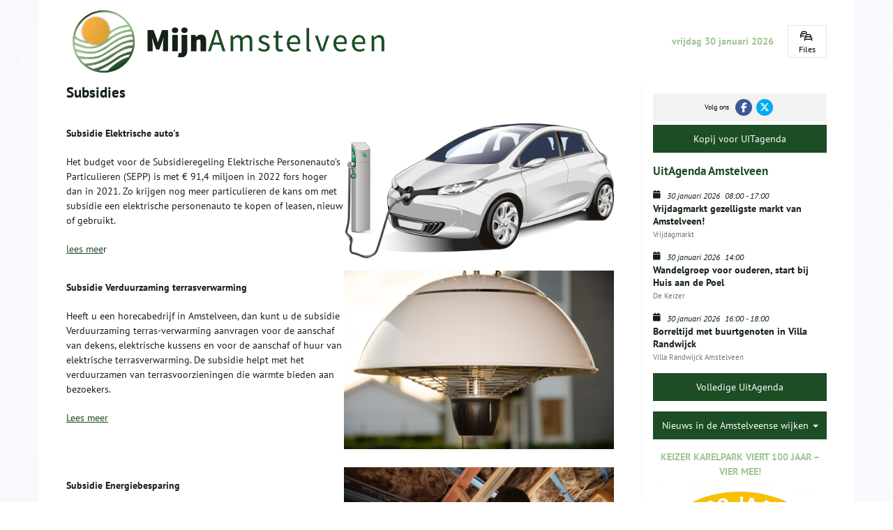

--- FILE ---
content_type: text/html; charset=UTF-8
request_url: https://www.mijnamstelveen.nl/dossier-duurzaamheid/subsidies/
body_size: 6976
content:
<!DOCTYPE html><html lang=nl><head><meta charset=UTF-8><meta content="width=device-width, initial-scale=1" name=viewport><meta content=_csrf name=csrf-param><meta content="yNjWXWsXk0ECjyJWR9KmaaGcUIz0gg7MXqZLaIz7iAL56ZAnEW39NFrcVmAk58Ul-dAV77rseYYN3n4Ywaj6eA==" name=csrf-token><title>Subsidies - mijn Amstelveen</title><meta content="" name=description><meta content="index, follow" name=robots><script async src="https://www.googletagmanager.com/gtag/js?id=UA-37511658-1"></script><script>window.dataLayer = window.dataLayer || [];
  function gtag(){dataLayer.push(arguments);}
  gtag('js', new Date());

  gtag('config', 'UA-37511658-1');</script><meta content=https://www.mijnamstelveen.nl/dossier-duurzaamheid/subsidies/ property=og:url><meta content="Subsidies - mijn Amstelveen" property=og:title><meta content=article property=og:type><meta content=nl_NL property=og:locale><meta content="" property=og:description><meta content=summary name=twitter:card><meta content="Subsidies - mijn Amstelveen" name=twitter:title><meta content="" name=twitter:description><meta content=https://www.mijnamstelveen.nl/runtime/images/21827/368x296/VIDEO_MA_3.jpg property=og:image><meta content=630 property=og:image:height><meta content=1200 property=og:image:width><meta content=https://www.mijnamstelveen.nl/runtime/images/21827/368x296/VIDEO_MA_3.jpg name=twitter:image><link href=https://www.mijnamstelveen.nl/dossier-duurzaamheid/subsidies/ rel=canonical><link href=/runtime/images/252/16x16/mijn_amstelveen_favicon.png rel=icon sizes=16x16 type=image/png><link href=/runtime/images/252/32x32/mijn_amstelveen_favicon.png rel=icon sizes=32x32 type=image/png><link href=/runtime/images/252/192x192/mijn_amstelveen_favicon.png rel=icon sizes=192x192 type=image/png><link href=/runtime/images/252/250x250/mijn_amstelveen_favicon.png rel=icon sizes=512x512 type=image/png><link href=/runtime/images/252/180x180/mijn_amstelveen_favicon.png rel=apple-touch-icon sizes=180x180 type=image/png><link href="/assets/3281dd19/css/bootstrap.min.css?v=1769041035" rel=stylesheet><link href="/sweet/frontend/web/css/sweet.css?v=1769040968" rel=stylesheet><link href="/assets/15075544/magnific-popup.css?v=1769041035" rel=stylesheet><link href="/assets/1743b9bc/css/all.css?v=1769041035" rel=stylesheet><link href="/assets/50f858f6/css/swiper.min.css?v=1769041035" rel=stylesheet><link href="/css/main.css?v=1769040964" rel=stylesheet><meta content="image alt " property=og:image:alt><body><!--[CDATA[YII-DYNAMIC-1]]--> <div class=background-pattern></div> <div class=wrapper><div class="container header-container"><div class=fixed-content><div class="flex-row row"><div class=flex-menu><div class="col-md-6 col-sm-6 col-xs-12 logo-container"><a href=/ title="mijn Amstelveen"><img alt="mijn Amstelveen" class="img-responsive logo" src=/runtime/images/20216/3368x677/MijnAmstelveen_logo_nieuw_png_1.png> </a> </div> <div class="col-md-6 col-sm-6 col-xs-12 date-container"><time datetime=2026-30-01>vrijdag 30 januari 2026</time> </div> <aside class=mobile><nav id=w5 class="navbar navbar-default"><div class=container><div class=navbar-header><button class=navbar-toggle data-target=#w5-collapse data-toggle=collapse type=button><span class=sr-only>Toggle navigation</span> <span class=icon-bar></span> <span class=icon-bar></span> <span class=icon-bar></span></button></div><div id=w5-collapse class="collapse navbar-collapse"><ul id=w6 class="category-list mobile nav"><li data-module=category data-slug=nieuws title=Nieuws><a href=/nieuws/>Nieuws</a> <li data-module=category data-slug=maatschappij title=Maatschappij><a href=/maatschappij/>Maatschappij</a> <li data-module=category data-slug=verhalen-en-beelden title="Verhalen en Beelden"><a href=/verhalen-en-beelden/>Verhalen en Beelden</a> <li data-module=category data-slug=wijknieuws title=Wijknieuws><a href=/wijknieuws/>Wijknieuws</a> <li data-module=category data-slug=Duurzaamheid_en_natuur title="Duurzaamheid en Natuur"><a href=/Duurzaamheid_en_natuur/>Duurzaamheid en Natuur</a> <li data-module=category data-slug=veiligheid-en-verkeersveiligheid title="Verkeer en Mobiliteit"><a href=/veiligheid-en-verkeersveiligheid/>Verkeer en Mobiliteit</a> <li data-module=category data-slug=sport_en_Gezondheid title=Sport><a href=/sport_en_Gezondheid/>Sport</a> <li data-module=category data-slug=vrouwencirkel-amstelveen title="Vrouwencirkel Amstelveen"><a href=/vrouwencirkel-amstelveen/>Vrouwencirkel Amstelveen</a> <li data-module=category data-slug=rondje-kunst-keizer-karelpark title="Rondje Kunst Keizer Karelpark"><a href=/rondje-kunst-keizer-karelpark/>Rondje Kunst Keizer Karelpark</a> <li data-module=category data-slug=lijstrekkers-amstelveen title="Lijsttrekkers Amstelveen"><a href=/lijstrekkers-amstelveen/>Lijsttrekkers Amstelveen</a></ul></div></div></nav> </aside></div> <!--[CDATA[YII-DYNAMIC-2]]--> <div class="traffic widget"><a href=https://www.anwb.nl/verkeer/files-a9 target=_blank title="Ga naar de website van ANWB"><i class="fa-cars fa-regular"></i> <span>Files</span></a> </div></div> </div> </div> <style>body{
        background-image:url( /runtime/images/19432/1024x683/background_wit_1.jpg );
    }

    .background-pattern{
        background-image:url();
    }</style> <div class="container news-container"><div class=row><div class="col-md-9 col-sm-12 col-xs-12 main-content page"><header><h1>Subsidies</h1> </header> <section><table><tbody><tr><td><p><strong>Subsidie Elektrische auto's</strong> <p>Het budget voor de Subsidieregeling Elektrische Personenauto’s Particulieren (SEPP) is met € 91,4 miljoen in 2022 fors hoger dan in 2021. Zo krijgen nog meer particulieren de kans om met subsidie een elektrische personenauto te kopen of leasen, nieuw of gebruikt. <p><a data-jwlink-identifier=https://www.groenezaken.com/nieuws/alles-wat-je-moet-weten-over-de-subsidieregeling-elektrische-personenautos-particulieren-sepp data-jwlink-title=https://www.groenezaken.com/nieuws/alles-wat-je-moet-weten-over-de-subsidieregeling-elektrische-personenautos-particulieren-sepp data-jwlink-type=extern href=https://www.groenezaken.com/nieuws/alles-wat-je-moet-weten-over-de-subsidieregeling-elektrische-personenautos-particulieren-sepp rel=noopener target=_blank>lees mee</a>r <p><td><img class=img-responsive data-image=11774 src=/current/local/runtime/images/11774/1920x968/car_3321669_1920.png><tr><td><strong>Subsidie Verduurzaming terrasverwarming</strong><br> <p>Heeft u een horecabedrijf in Amstelveen, dan kunt u de subsidie Verduurzaming terras-verwarming aanvragen voor de aanschaf van dekens, elektrische kussens en voor de aanschaf of huur van elektrische terrasverwarming. De subsidie helpt met het verduurzamen van terrasvoorzieningen die warmte bieden aan bezoekers. <p><a data-jwlink-identifier=https://www.amstelveen.nl/regelen-aanvragen/product/subsidies_subsidieregelingen_subsidie-verduurzaming-terrasverwarming data-jwlink-title=https://www.amstelveen.nl/regelen-aanvragen/product/subsidies_subsidieregelingen_subsidie-verduurzaming-terrasverwarming data-jwlink-type=extern href=https://www.amstelveen.nl/regelen-aanvragen/product/subsidies_subsidieregelingen_subsidie-verduurzaming-terrasverwarming rel=noopener target=_blank>Lees meer</a> <p><td><img class=img-responsive data-image=11775 src=/current/local/runtime/images/11775/1920x1271/warmer_2219632_1920.jpg><tr><td><strong><br></strong><br> <strong>Subsidie Energiebesparing</strong> <p>Wilt u uw woning duurzamer maken? Vraag subsidie aan voor energie-besparende voorzieningen. Denk aan isoleren, ventileren, duurzaam verwarmen en koelen van uw woning. De subsidie Energiebesparing is bestemd voor woningeigenaren, (ver)huurders en VvE’s. <p><a data-jwlink-identifier=https://www.amstelveen.nl/duurzaamheid/product/duurzame-subsidies-en-acties_subsidie-energiebesparing data-jwlink-title=https://www.amstelveen.nl/duurzaamheid/product/duurzame-subsidies-en-acties_subsidie-energiebesparing data-jwlink-type=extern href=https://www.amstelveen.nl/duurzaamheid/product/duurzame-subsidies-en-acties_subsidie-energiebesparing rel=noopener target=_blank></a><a data-jwlink-identifier=https://www.amstelveen.nl/duurzaamheid/product/duurzame-subsidies-en-acties_subsidie-energiebesparing data-jwlink-title=https://www.amstelveen.nl/duurzaamheid/product/duurzame-subsidies-en-acties_subsidie-energiebesparing data-jwlink-type=extern href=https://www.amstelveen.nl/duurzaamheid/product/duurzame-subsidies-en-acties_subsidie-energiebesparing rel=noopener target=_blank>Lees meer</a> <p><br><br><td><img class=img-responsive data-image=11776 src=/current/local/runtime/images/11776/1920x1280/energy_efficient_5019261_1920.jpg><tr><td><strong><br></strong><br> <strong>Subsidie Groen op Gebouwen</strong> <p>Hoe leuk is een groen dak of een groene gevel? Dat is toch een mooier uitzicht dan een grijs vlak? Een leuke bijkomstigheid, het biedt ook vele voordelen voor uw woning of gebouw. En de gemeente betaalt mee! <p><a data-jwlink-identifier=https://www.amstelveen.nl/regelen-aanvragen/product/subsidies_subsidieregelingen_subsidie-groen-op-gebouwen data-jwlink-title=https://www.amstelveen.nl/regelen-aanvragen/product/subsidies_subsidieregelingen_subsidie-groen-op-gebouwen data-jwlink-type=extern href=https://www.amstelveen.nl/regelen-aanvragen/product/subsidies_subsidieregelingen_subsidie-groen-op-gebouwen rel=noopener target=_blank>Lees meer</a> <p><br><td><img class=img-responsive data-image=11777 src=/current/local/runtime/images/11777/1920x1440/house_5815389_1920.jpg><tr><td><strong>Landelijke subsidies en regelingen</strong> <p>Landelijke subsidies duurzaamheid Overzicht op Energieloket Amstelveen. <p>Een overzicht van alle landelijke regelingen en andere vindt u bij meer info. <p><a data-jwlink-identifier=https://www.amstelveen.nl/duurzaamheid/publicatie/duurzame-subsidies-en-acties_overzicht-landelijke-subsidies-en-regelingen-duurzaam-wonen data-jwlink-title=https://www.amstelveen.nl/duurzaamheid/publicatie/duurzame-subsidies-en-acties_overzicht-landelijke-subsidies-en-regelingen-duurzaam-wonen data-jwlink-type=extern href=https://www.amstelveen.nl/duurzaamheid/publicatie/duurzame-subsidies-en-acties_overzicht-landelijke-subsidies-en-regelingen-duurzaam-wonen rel=noopener target=_blank>Lees meer</a> <p><td><img class=img-responsive data-image=11779 src=/current/local/runtime/images/11779/1920x1358/energy_6212536_1920.jpg></tbody></table> </section></div> <div class="agenda-content col-md-3 col-sm-12 col-xs-12"><div class=content-container><div class=sticky-content><div class=social-container><div class="flex-row page-socials row"><div class="col socials"><div><header><p>Volg ons </header> <nav><ul id=w1 class=social-media><div class=summary></div> <li data-key=1><a href=http://www.facebook.com/mijnamstelveen.nl/ target=_blank title=Facebook><i aria-hidden="" class="fa-brands fa-facebook-f"></i></a> <li data-key=2><a href=https://twitter.com/mijnamstelveen? target=_blank title=Twitter><i aria-hidden="" class="fa-brands fa-x-twitter"></i></a></ul> </nav></div> </div> <div class="action col"><div><a href=/agenda-insturen/ title=Insturen>Kopij voor UITagenda</a> </div> </div></div> </div> <div class="agenda widget"><header><h3><span>UitAgenda Amstelveen</span></h3> </header> <div class=row><div class=col-md-12><header><div class=date-container><i class="fa fa-calendar"></i> <span class="date day"><time datetime=2026-30-01>30 januari 2026</time></span> <span class="date time"><time datetime=2026-30-01>08:00</time> - <time datetime=2026-30-01>17:00</time></span><br> </div> <h4><a href=/vrijdagmarkt-in-stadshart-amstelveen-2/ title="Vrijdagmarkt gezelligste markt van Amstelveen!">Vrijdagmarkt gezelligste markt van Amstelveen!</a><br><small>Vrijdagmarkt</small></h4></header> </div> </div> <div class=row><div class=col-md-12><header><div class=date-container><i class="fa fa-calendar"></i> <span class="date day"><time datetime=2026-30-01>30 januari 2026</time></span> <span class="date time"><time datetime=2026-30-01>14:00</time></span><br> </div> <h4><a href=/wandelgroep-voor-ouderen-start-huis-aan-de-poel/ title="Wandelgroep voor ouderen, start bij Huis aan de Poel">Wandelgroep voor ouderen, start bij Huis aan de Poel</a><br><small>De Keizer</small></h4></header> </div> </div> <div class=row><div class=col-md-12><header><div class=date-container><i class="fa fa-calendar"></i> <span class="date day"><time datetime=2026-30-01>30 januari 2026</time></span> <span class="date time"><time datetime=2026-30-01>16:00</time> - <time datetime=2026-30-01>18:00</time></span><br> </div> <h4><a href=/bijpraten-tijdens-borreltijd-in-villa-randwijck/ title="Borreltijd met buurtgenoten in Villa Randwijck ">Borreltijd met buurtgenoten in Villa Randwijck </a><br><small>Villa Randwijck Amstelveen</small></h4></header> </div> </div> <a class="button dark-green large primary" href=/agenda/>Volledige UitAgenda</a></div> <div class=banners><div class=banner><div class=dropdown><button id=dropdownMenu1 aria-expanded=true aria-haspopup=true class="button dark-green dropdown-toggle large primary" data-toggle=dropdown type=button> Nieuws in de Amstelveense wijken <span class=caret></span> </button> <ul aria-labelledby=dropdownMenu1 class=dropdown-menu><li><a href=/bankraskostverloren/ title="Bankras            Kostverloren">Bankras Kostverloren</a> <li><a href=/bovenkerk/ title=Bovenkerk>Bovenkerk</a> <li><a href=/buitengebied-amstelveen/ title="Buitengebied Amstelveen">Buitengebied Amstelveen</a> <li><a href=/elsrijk/ title=Elsrijk>Elsrijk</a> <li><a href=/groenelaan/ title=Groenelaan>Groenelaan</a> <li><a href=/keizer-karelpark/ title="Keizer Karelpark">Keizer Karelpark</a> <li><a href=/nes-ad-amstel/ title="Nes a/d Amstel">Nes a/d Amstel</a> <li><a href=/oude-dorp/ title="Oude dorp">Oude dorp</a> <li><a href=/patrimonium/ title=Patrimonium>Patrimonium</a> <li><a href=/randwijck/ title=Randwijck>Randwijck</a> <li><a href=/stadshart/ title=Stadshart>Stadshart</a> <li><a href=/uilenstede/ title="Uilenstede      Kronenburg">Uilenstede Kronenburg</a> <li><a href=/waardhuizenmiddenhoven/ title="Waardhuizen     Middenhoven">Waardhuizen Middenhoven</a> <li><a href=/westwijk/ title=Westwijk>Westwijk</a> <li><a href=/amstelveen-breed/ title="Amstelveen breed">Amstelveen breed</a> <li><a href=/regio-breed/ title="Regio breed">Regio breed</a></ul></div> </div> <div class=banner><a href=/keizer-karelpark-viert-100-jaar-vier-mee/ title="Keizer Karelpark viert 100 jaar – vier mee!"><span class=banner-title>Keizer Karelpark viert 100 jaar – vier mee!</span> <figure><img alt="" class="img-fluid img-responsive" src=/runtime/images/22912/990x1076/Copilot_20251021_201438_logo_bewerkt.jpg> </figure></a> </div> <div class=banner><a href=/lijstrekkers-amstelveen/ title="Lijsttrekkers Amstelveen"><span class=banner-title>Lijsttrekkers Amstelveen</span> <figure><img alt="" class="img-fluid img-responsive" src=/runtime/images/23035/990x660/AC235AA1_36D0_4284_807C_07543DBBF5E1.png> </figure></a> </div></div> <div class=categories><header><h3>Rubrieken</h3> </header> <nav><ul><li><a href=/nieuws/ title=Nieuws>Nieuws</a> <li><a href=/maatschappij/ title=Maatschappij>Maatschappij</a> <li><a href=/verhalen-en-beelden/ title="Verhalen en Beelden">Verhalen en Beelden</a> <li><a href=/wijknieuws/ title=Wijknieuws>Wijknieuws</a> <li><a href=/Duurzaamheid_en_natuur/ title="Duurzaamheid en Natuur">Duurzaamheid en Natuur</a> <li><a href=/veiligheid-en-verkeersveiligheid/ title="Verkeer en Mobiliteit">Verkeer en Mobiliteit</a> <li><a href=/sport_en_Gezondheid/ title=Sport>Sport</a></ul> </nav></div> <div class=banners><div class=banner><a href=/rondje-kunst-keizer-karelpark/ title="Rondje Kunst Keizer Karelpark"><span class=banner-title>Rondje Kunst Keizer Karelpark</span> <figure><img alt="" class="img-fluid img-responsive" src=/runtime/images/21507/640x314/Brug_Keizer_Karel_Park_Amstelveen_2.jpg> </figure></a> </div> <div class=banner><a href=/kees-conchita/ target=_blank title="Conchita Willems"><span class=banner-title>Conchita Willems</span> <figure><img alt="" class="img-fluid img-responsive" src=/runtime/images/18298/640x511/20240929_135255_1.jpeg> </figure></a> </div> <div class=banner><a href=/vrouwencirkel-amstelveen/ title="Vrouwencirkel Amstelveen"><span class=banner-title>Vrouwencirkel Amstelveen</span> <figure><img alt="" class="img-fluid img-responsive" src=/runtime/images/21354/640x434/Vrouwencirkel_landscape.jpg> </figure></a> </div> <div class=banner><a href=/mijn-historisch-amstelveen/ target=_blank title="Mijn Historisch Amstelveen"><figure><img alt="" class="img-fluid img-responsive" src=/runtime/images/16058/640x513/MIJN_HISTORISCH_AMSTELVEEN_3.png> </figure> </a> </div> <div class=banner><a href=http://www.mijnamstelveen.nl/buurtkamer-keizer-karelpark/ target=_blank title="Buurtkamers KKP"><span class=banner-title>Buurtkamers KKP</span> <figure><img alt="" class="img-fluid img-responsive" src=/runtime/images/17991/400x376/IMG_2077_1.png> </figure></a> </div> <div class=banner><a href=http://www.youtube.com/channel/UCDsE8Npy_Ew7WT17-7D9kFg title="YOUTUBE  MijnAMSTELVEEN"><span class=banner-title>YOUTUBE MijnAMSTELVEEN</span> <figure><img alt="" class="img-fluid img-responsive" src=/runtime/images/21133/640x384/youtube_5702765_640.jpg> </figure></a> </div> <div class=banner><div class=menu><header><h3>Menu</h3> </header> <nav id=w2 class="navbar navbar-default"><div class=container><div class=navbar-header><button class=navbar-toggle data-target=#w2-collapse data-toggle=collapse type=button><span class=sr-only>Toggle navigation</span> <span class=icon-bar></span> <span class=icon-bar></span> <span class=icon-bar></span></button></div><div id=w2-collapse class="collapse navbar-collapse"><ul id=w3 class="nav navbar-nav"><li data-module=page data-slug=advertorials-in-combinatie-met-sponsoring title=Advertorials><a href=/advertorials-in-combinatie-met-sponsoring/>Advertorials </a> <li data-module=page data-slug=wordt-sponsor-van-mijnamstelveen title="Word Sponsor van MijnAmstelveen"><a href=/wordt-sponsor-van-mijnamstelveen/>Word Sponsor van MijnAmstelveen</a> <li data-module=page data-slug=over-mijn-amstelveen title="Over Stichting MijnAmstelveen"><a href=/over-mijn-amstelveen/>Over Stichting MijnAmstelveen</a> <li data-module=page data-slug=berichten-insturen title="Berichten insturen"><a href=/berichten-insturen/>Berichten insturen</a> <li data-module=page data-slug=contact title=Contact><a href=/contact/>Contact</a> <li data-module=page data-slug=mijnamstelveen-nieuwsplatform title="Wie en Wat is MijnAmstelveen"><a href=/mijnamstelveen-nieuwsplatform/>Wie en Wat is MijnAmstelveen</a> <li data-module=page data-slug=anbi title="MijnAmstelveen ANBI"><a href=/anbi/>MijnAmstelveen ANBI</a> <li data-module=page data-slug=disclaimer title=Disclaimer><a href=/disclaimer/>Disclaimer</a></ul></div></div></nav></div> </div> <div class=banner><a href=/nieuw-links/ target=_blank title="Links Amstelveen"><figure><img alt="" class="img-fluid img-responsive" src=/runtime/images/16047/623x95/LINKS_AMSTELVEEN.png> </figure> </a> </div> <div class=banner><a href=/dossier-duurzaamheid/ target=_blank title="Dossier Duurzaamheid"><figure><img alt="" class="img-fluid img-responsive" src=/runtime/images/13456/569x177/Schermafbeelding_2023_03_11_112716.jpg> </figure> </a> </div> <div class=banner><a href=/dossier-duurzaamheid/repaircafes-en-kringloop/ target=_blank title=Repair><figure><img alt="" class="img-fluid img-responsive" src=/runtime/images/16049/629x94/REPAIR_CAFE.png> </figure> </a> </div> <div class=banner><a href=http://bezoekerscentrum.rijkswaterstaat.nl/SchipholAmsterdamAlmere/news/kijk-live-naar-werkzaamheden-a9-amstelveen/#.Y2_vGXbMJhF target=_blank title="WEBCAM A9"><figure><img alt="" class="img-fluid img-responsive" src=/runtime/images/16050/620x93/WEBCAM_A9.png> </figure> </a> </div> <div class=banner><a href=http://www.mijnamstelveen.nl/doe-mee-activiteiten-in-amstelveen-29-januari-12-februari-2026/ target=_blank title="Activiteiten in Amstelveen "><span class=banner-title>Activiteiten in Amstelveen </span> <figure><img alt="" class="img-fluid img-responsive" src=/runtime/images/7902/362x139/14C14566_A6FE_40BC_8822_CB735965DC17.jpeg> </figure></a> </div> <div class=banner><a href=http://www.visitamstelveen.nl/nl/uitagenda target=_blank title="Visit Amstelveen"><span class=banner-title>Visit Amstelveen</span> <figure><img alt="" class="img-fluid img-responsive" src=/runtime/images/22999/640x371/IMG_7505.jpeg> </figure></a> </div></div></div> </div> </div></div> </div> <div class=sticky-footer><footer class="container top-footer"><div class=row><div class=col-md-12><div class=share-buttons><header><h4>Deel deze pagina</h4> </header> <nav><ul class=list><li class=facebook><a href="http://www.facebook.com/share.php?u=https://www.mijnamstelveen.nl/dossier-duurzaamheid/subsidies/&title=Subsidies - mijn Amstelveen" target=_blank title="Deel via Facebook"><span>Share </span><i aria-hidden=true class="fa-facebook fab"></i></a> <li class=twitter><a href="http://twitter.com/intent/tweet?text=Subsidies - mijn Amstelveen&url=https://www.mijnamstelveen.nl/dossier-duurzaamheid/subsidies/" target=_blank title="Deel via Twitter"><span>Share </span><i class="fa-brands fa-x-twitter"></i></a> <li class=linkedin><a href="http://www.linkedin.com/shareArticle?mini=true&url=https://www.mijnamstelveen.nl/dossier-duurzaamheid/subsidies/&title=Subsidies - mijn Amstelveen&source=/" target=_blank title="Deel via Linkedin"><span>Share </span><i aria-hidden=true class="fa-linkedin fab"></i></a> <li class=pinterest><a href="https://pinterest.com/pin/create/button/?url=https://www.mijnamstelveen.nl/dossier-duurzaamheid/subsidies/&media=&description=Subsidies - mijn Amstelveen" target=_blank title="Pin it"><span>Pin</span><i aria-hidden=true class="fa-pinterest fab"></i></a></ul> <div style=clear:both;></div></nav></div> </div> </div> </footer> <footer class="container footer"><div class="flex-row row"><div class=sponsor-container><aside class="main sponsors"><header><h4>Hoofdsponsor</h4> </header> <a href=https://www.amstelveen.nl/ target=_blank title="Gemeente Amstelveen"><figure><img alt="" class="center-block img-responsive" src=/runtime/images/4994/242x242/logo_gemeente_amstelveen_NEWSLARGELOGO.png> </figure> </a></aside> <aside class="sponsors sub"><header><h4>Sponsors</h4> </header> <div id=sponsors class=swiper-container><div class=swiper-wrapper><div class=swiper-slide><aside class=sponsors><a href=http://www.mee-az.nl/gemeentes/amstelveen/ target=_blank title=Mee><figure><img alt="" class="center-block img-responsive" src=/runtime/images/2459/200x200/logo_MEE_AZ_vierkant.jpg> </figure> </a> </aside> </div> <div class=swiper-slide><aside class=sponsors><a href=https://www.mijnamstelveen.nl/local/userfiles/hans/hans-2026/2026_01_02_Activiteitenkalender_januari.pdf target=_blank title="Buurtkamer KKP"><figure><img alt="" class="center-block img-responsive" src=/runtime/images/15729/400x376/logo_vrijstaand.png> </figure> </a> </aside> </div> <div class=swiper-slide><aside class=sponsors><a href=http://p60.nl/ target=_blank title="Poppodium P60"><figure><img alt="Poppodium P60" class="center-block img-responsive" src=/runtime/images/13586/400x400/P60_groot_1.png> </figure> </a> </aside> </div> <div class=swiper-slide><aside class=sponsors><a href=http://amstelidee.nl/ target=_blank title=Amstelidee><figure><img alt="" class="center-block img-responsive" src=/runtime/images/20267/200x223/Schermafbeelding_2025_04_04_100408.jpg> </figure> </a> </aside> </div> <div class=swiper-slide><aside class=sponsors><a href=/vrouwencirkel-amstelveen/ title="Vrouwencirkel "><figure><img alt="" class="center-block img-responsive" src=/runtime/images/21250/400x383/Vrouwencirkel2.png> </figure> </a> </aside> </div></div> </div></aside></div> </div> </footer> <div class="container copyright"><div class=row><div class=col-md-2><div class=footer-item><figure><a href=/><img alt="mijn Amstelveen" class=img-responsive src=/runtime/images/20216/3368x677/MijnAmstelveen_logo_nieuw_png_1.png> </a> </figure> </div> </div> <div class="col-md-10 col-xs-12"><div class=footer-item><p class=text-right>© <time datetime=2026-30-01>2026</time> mijn Amstelveen </div> </div></div> </div></div></div> <script type=application/ld+json>[
    {
        "@context": "https://schema.org",
        "@type": "LocalBusiness",
        "url": "https://www.mijnamstelveen.nl/",
        "name": "mijn amstelveen",
        "email": "info@mijnamstelveen.nl",
        "taxID": "  8520 57 301",
        "image": "https://www.mijnamstelveen.nl/runtime/images/20216/3368x677/MijnAmstelveen_logo_nieuw_png_1.png",
        "logo": {
            "@type": "ImageObject",
            "url": "https://www.mijnamstelveen.nl/runtime/images/20216/3368x677/MijnAmstelveen_logo_nieuw_png_1.png"
        },
        "address": {
            "streetAddress": "Van der Leeklaan 40",
            "postalCode": "1185DN",
            "addressLocality": "Amstelveen",
            "addressCountry": "Nederland",
            "@type": "PostalAddress"
        },
        "sameAs": [
            "http://www.facebook.com/mijnamstelveen.nl/",
            "https://twitter.com/mijnamstelveen?"
        ]
    }
]</script><script src="/assets/7464830d/jquery.min.js?v=1769041035"></script> <script src="/assets/3281dd19/js/bootstrap.min.js?v=1769041035"></script> <!--[if lt IE 9]>
<script src="/assets/ba735dea/dist/html5shiv.min.js?v=1769041035"></script>
<![endif]--> <!--[if lt IE 9]>
<script src="/assets/95ed5496/dest/respond.min.js?v=1769041035"></script>
<![endif]--> <script src="/assets/15075544/jquery.magnific-popup.min.js?v=1769041035"></script> <script src="/assets/3db9618a/jquery.matchHeight-min.js?v=1769041035"></script> <script src="/assets/50f858f6/js/swiper.min.js?v=1769041035"></script> <script src="/js/infinite-scroll.min.js?v=1769040964"></script> <script src="/js/main.js?v=1769040964"></script> <script>$(document).ready(function(){
		    $('input[name=_csrf]').val('TXE053gDw__cnXpSau67G2MatiJ5X0MuvEreqSGmXVsPRE7UGnSTlLDpSyIIpYpxDkrCdBJqdhmKEO-aWN40Lg==');
		});</script> <script>jQuery(function ($) {

                
            $('body').on('click', '.sweet-alert-popup-container .sweet-alert .close-icon, .sweet-alert .close-button', function(){
                $(this).parent().hide();
                $(this).parent().removeClass('active');
                var popupContainer = $(this).parent().parent();
                if (popupContainer.find('.sweet-alert:not(.active)').length == popupContainer.find('.sweet-alert').length){
                    popupContainer.hide();
                    $('body').removeClass('popup-active');
                }                   
            });
            
            $('body').on('click', '.sweet-alert-container .sweet-alert .close-icon', function(){
                $(this).parent().hide();            
            });
                
            $('body').on('click', '.sweet-alert-popup-container', function(e){
                if ($(e.target).hasClass('sweet-alert-popup-container')){
                    $(this).hide();
                    $('body').removeClass('popup-active');
                }
            });
            
            if ($('.sweet-alert-popup-container').length > 0){
                $('body').addClass('popup-active');
            }
                
            if ($('.sweet-alert-container').length > 0){
                setTimeout(function() { 
                    $('.sweet-alert-container').hide();
                }, 15000);
            }
            
        
});</script>